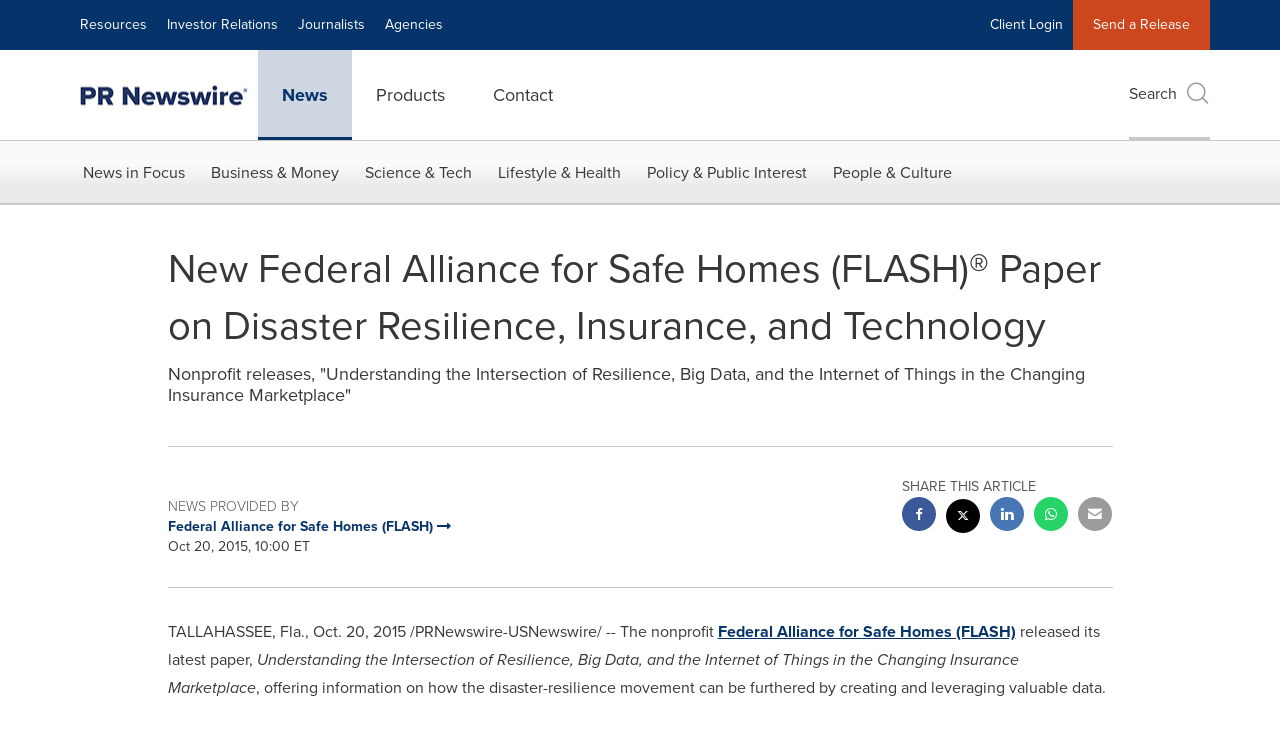

--- FILE ---
content_type: text/css;charset=utf-8
request_url: https://use.typekit.net/uch2oqz.css?family=proxima-nova:400,700&display=swap
body_size: 863
content:
/*
 * The Typekit service used to deliver this font or fonts for use on websites
 * is provided by Adobe and is subject to these Terms of Use
 * http://www.adobe.com/products/eulas/tou_typekit. For font license
 * information, see the list below.
 *
 * ibm-plex-serif:
 *   - http://typekit.com/eulas/000000000000000077359444
 *   - http://typekit.com/eulas/000000000000000077359459
 * proxima-nova:
 *   - http://typekit.com/eulas/00000000000000007735e603
 *   - http://typekit.com/eulas/00000000000000007735e604
 *   - http://typekit.com/eulas/00000000000000007735e609
 *   - http://typekit.com/eulas/00000000000000007735e616
 *   - http://typekit.com/eulas/00000000000000007735e606
 *   - http://typekit.com/eulas/00000000000000007735e607
 * proxima-nova-extra-condensed:
 *   - http://typekit.com/eulas/00000000000000007735e618
 *   - http://typekit.com/eulas/00000000000000007735e60b
 *   - http://typekit.com/eulas/00000000000000007735e62b
 *
 * © 2009-2026 Adobe Systems Incorporated. All Rights Reserved.
 */
/*{"last_published":"2022-12-22 15:25:58 UTC"}*/

@import url("https://p.typekit.net/p.css?s=1&k=uch2oqz&ht=tk&f=139.140.175.176.5474.5475.156.157.167.39916.39917&a=124623531&app=typekit&e=css");

@font-face {
font-family:"proxima-nova";
src:url("https://use.typekit.net/af/2555e1/00000000000000007735e603/30/l?primer=7cdcb44be4a7db8877ffa5c0007b8dd865b3bbc383831fe2ea177f62257a9191&fvd=n7&v=3") format("woff2"),url("https://use.typekit.net/af/2555e1/00000000000000007735e603/30/d?primer=7cdcb44be4a7db8877ffa5c0007b8dd865b3bbc383831fe2ea177f62257a9191&fvd=n7&v=3") format("woff"),url("https://use.typekit.net/af/2555e1/00000000000000007735e603/30/a?primer=7cdcb44be4a7db8877ffa5c0007b8dd865b3bbc383831fe2ea177f62257a9191&fvd=n7&v=3") format("opentype");
font-display:auto;font-style:normal;font-weight:700;font-stretch:normal;
}

@font-face {
font-family:"proxima-nova";
src:url("https://use.typekit.net/af/4de20a/00000000000000007735e604/30/l?subset_id=2&fvd=i7&v=3") format("woff2"),url("https://use.typekit.net/af/4de20a/00000000000000007735e604/30/d?subset_id=2&fvd=i7&v=3") format("woff"),url("https://use.typekit.net/af/4de20a/00000000000000007735e604/30/a?subset_id=2&fvd=i7&v=3") format("opentype");
font-display:auto;font-style:italic;font-weight:700;font-stretch:normal;
}

@font-face {
font-family:"proxima-nova";
src:url("https://use.typekit.net/af/efe4a5/00000000000000007735e609/30/l?primer=7cdcb44be4a7db8877ffa5c0007b8dd865b3bbc383831fe2ea177f62257a9191&fvd=n4&v=3") format("woff2"),url("https://use.typekit.net/af/efe4a5/00000000000000007735e609/30/d?primer=7cdcb44be4a7db8877ffa5c0007b8dd865b3bbc383831fe2ea177f62257a9191&fvd=n4&v=3") format("woff"),url("https://use.typekit.net/af/efe4a5/00000000000000007735e609/30/a?primer=7cdcb44be4a7db8877ffa5c0007b8dd865b3bbc383831fe2ea177f62257a9191&fvd=n4&v=3") format("opentype");
font-display:auto;font-style:normal;font-weight:400;font-stretch:normal;
}

@font-face {
font-family:"proxima-nova";
src:url("https://use.typekit.net/af/3322cc/00000000000000007735e616/30/l?subset_id=2&fvd=i4&v=3") format("woff2"),url("https://use.typekit.net/af/3322cc/00000000000000007735e616/30/d?subset_id=2&fvd=i4&v=3") format("woff"),url("https://use.typekit.net/af/3322cc/00000000000000007735e616/30/a?subset_id=2&fvd=i4&v=3") format("opentype");
font-display:auto;font-style:italic;font-weight:400;font-stretch:normal;
}

@font-face {
font-family:"proxima-nova";
src:url("https://use.typekit.net/af/1be3c2/00000000000000007735e606/30/l?subset_id=2&fvd=n3&v=3") format("woff2"),url("https://use.typekit.net/af/1be3c2/00000000000000007735e606/30/d?subset_id=2&fvd=n3&v=3") format("woff"),url("https://use.typekit.net/af/1be3c2/00000000000000007735e606/30/a?subset_id=2&fvd=n3&v=3") format("opentype");
font-display:auto;font-style:normal;font-weight:300;font-stretch:normal;
}

@font-face {
font-family:"proxima-nova";
src:url("https://use.typekit.net/af/40d372/00000000000000007735e607/30/l?subset_id=2&fvd=i3&v=3") format("woff2"),url("https://use.typekit.net/af/40d372/00000000000000007735e607/30/d?subset_id=2&fvd=i3&v=3") format("woff"),url("https://use.typekit.net/af/40d372/00000000000000007735e607/30/a?subset_id=2&fvd=i3&v=3") format("opentype");
font-display:auto;font-style:italic;font-weight:300;font-stretch:normal;
}

@font-face {
font-family:"proxima-nova-extra-condensed";
src:url("https://use.typekit.net/af/de3701/00000000000000007735e618/30/l?subset_id=2&fvd=i7&v=3") format("woff2"),url("https://use.typekit.net/af/de3701/00000000000000007735e618/30/d?subset_id=2&fvd=i7&v=3") format("woff"),url("https://use.typekit.net/af/de3701/00000000000000007735e618/30/a?subset_id=2&fvd=i7&v=3") format("opentype");
font-display:auto;font-style:italic;font-weight:700;font-stretch:normal;
}

@font-face {
font-family:"proxima-nova-extra-condensed";
src:url("https://use.typekit.net/af/7cc641/00000000000000007735e60b/30/l?subset_id=2&fvd=n7&v=3") format("woff2"),url("https://use.typekit.net/af/7cc641/00000000000000007735e60b/30/d?subset_id=2&fvd=n7&v=3") format("woff"),url("https://use.typekit.net/af/7cc641/00000000000000007735e60b/30/a?subset_id=2&fvd=n7&v=3") format("opentype");
font-display:auto;font-style:normal;font-weight:700;font-stretch:normal;
}

@font-face {
font-family:"proxima-nova-extra-condensed";
src:url("https://use.typekit.net/af/fda78e/00000000000000007735e62b/30/l?primer=7cdcb44be4a7db8877ffa5c0007b8dd865b3bbc383831fe2ea177f62257a9191&fvd=n8&v=3") format("woff2"),url("https://use.typekit.net/af/fda78e/00000000000000007735e62b/30/d?primer=7cdcb44be4a7db8877ffa5c0007b8dd865b3bbc383831fe2ea177f62257a9191&fvd=n8&v=3") format("woff"),url("https://use.typekit.net/af/fda78e/00000000000000007735e62b/30/a?primer=7cdcb44be4a7db8877ffa5c0007b8dd865b3bbc383831fe2ea177f62257a9191&fvd=n8&v=3") format("opentype");
font-display:auto;font-style:normal;font-weight:800;font-stretch:normal;
}

@font-face {
font-family:"ibm-plex-serif";
src:url("https://use.typekit.net/af/810879/000000000000000077359444/30/l?primer=7cdcb44be4a7db8877ffa5c0007b8dd865b3bbc383831fe2ea177f62257a9191&fvd=n4&v=3") format("woff2"),url("https://use.typekit.net/af/810879/000000000000000077359444/30/d?primer=7cdcb44be4a7db8877ffa5c0007b8dd865b3bbc383831fe2ea177f62257a9191&fvd=n4&v=3") format("woff"),url("https://use.typekit.net/af/810879/000000000000000077359444/30/a?primer=7cdcb44be4a7db8877ffa5c0007b8dd865b3bbc383831fe2ea177f62257a9191&fvd=n4&v=3") format("opentype");
font-display:auto;font-style:normal;font-weight:400;font-stretch:normal;
}

@font-face {
font-family:"ibm-plex-serif";
src:url("https://use.typekit.net/af/f110d6/000000000000000077359459/30/l?primer=7cdcb44be4a7db8877ffa5c0007b8dd865b3bbc383831fe2ea177f62257a9191&fvd=i4&v=3") format("woff2"),url("https://use.typekit.net/af/f110d6/000000000000000077359459/30/d?primer=7cdcb44be4a7db8877ffa5c0007b8dd865b3bbc383831fe2ea177f62257a9191&fvd=i4&v=3") format("woff"),url("https://use.typekit.net/af/f110d6/000000000000000077359459/30/a?primer=7cdcb44be4a7db8877ffa5c0007b8dd865b3bbc383831fe2ea177f62257a9191&fvd=i4&v=3") format("opentype");
font-display:auto;font-style:italic;font-weight:400;font-stretch:normal;
}

.tk-proxima-nova { font-family: "proxima-nova",sans-serif; }
.tk-proxima-nova-extra-condensed { font-family: "proxima-nova-extra-condensed",sans-serif; }
.tk-ibm-plex-serif { font-family: "ibm-plex-serif",sans-serif; }
